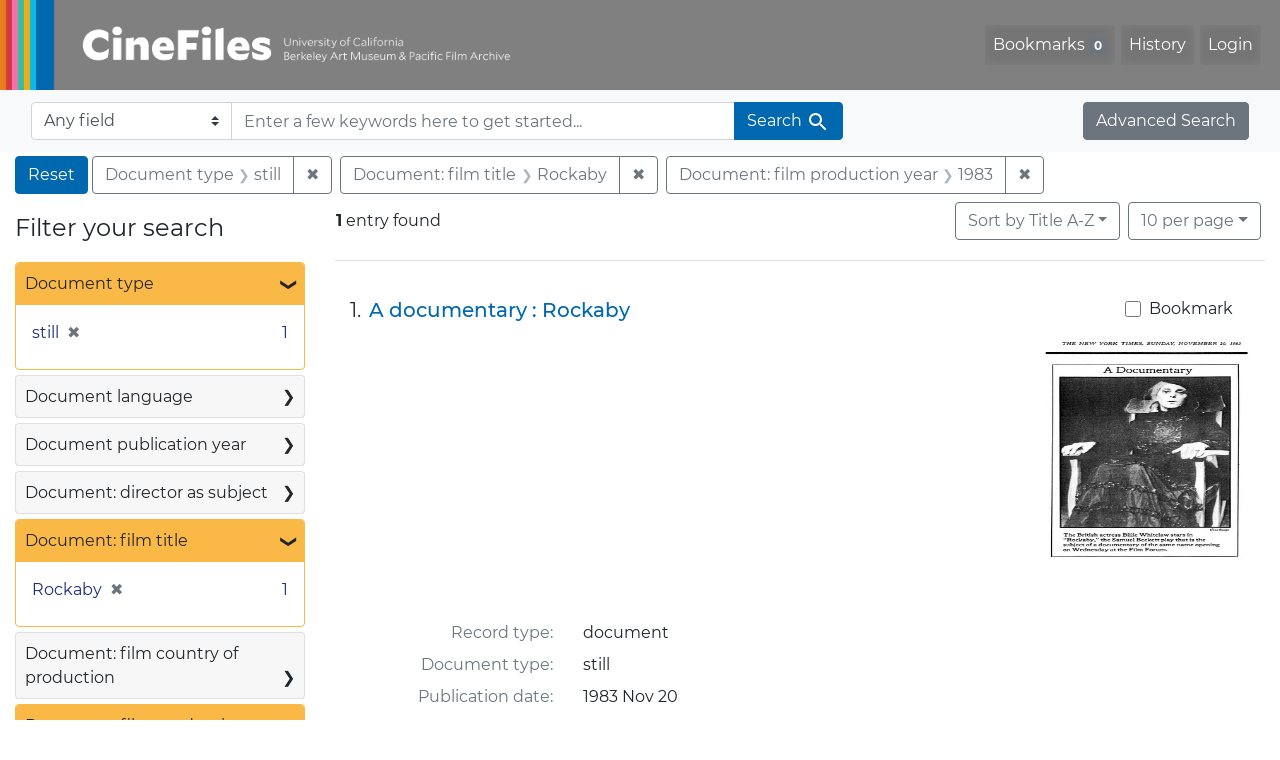

--- FILE ---
content_type: text/html; charset=utf-8
request_url: https://cinefiles.bampfa.berkeley.edu/catalog/range_limit?f%5Bdoctype_s%5D%5B%5D=still&f%5Bfilmtitle_ss%5D%5B%5D=Rockaby&f%5Bfilmyear_ss%5D%5B%5D=1983&range%5Bfilm_year_i%5D%5Bmissing%5D=true&range_end=1983&range_field=pubdate_i&range_start=1983&search_field=dummy_range&sort=common_title_ss+asc
body_size: 652
content:
<ul class="facet-values list-unstyled ">
  <li><span class="facet-label"><a class="facet-select" rel="nofollow" href="/?f%5Bdoctype_s%5D%5B%5D=still&amp;f%5Bfilmtitle_ss%5D%5B%5D=Rockaby&amp;f%5Bfilmyear_ss%5D%5B%5D=1983&amp;range%5Bfilm_year_i%5D%5Bmissing%5D=true&amp;range%5Bpubdate_i%5D%5Bbegin%5D=1983&amp;range%5Bpubdate_i%5D%5Bend%5D=1983&amp;range_end=1983&amp;range_field=pubdate_i&amp;range_start=1983&amp;search_field=dummy_range&amp;sort=common_title_ss+asc"><span class="single" data-blrl-single="1983">1983</span></a></span><span class="facet-count">1<span class="sr-only"> objects</span></span></li>
</ul>

